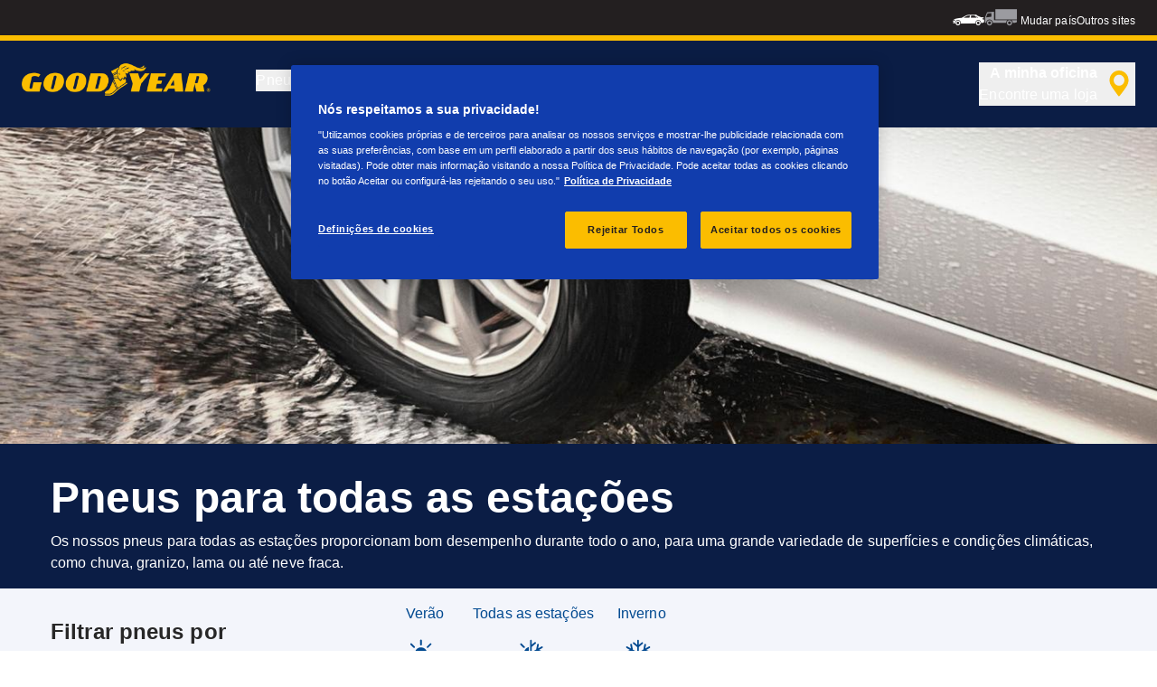

--- FILE ---
content_type: application/javascript
request_url: https://www.goodyear.eu/etc.clientlibs/shop-app/clientlibs/shop-app/resources/chunks/65871.nautilus-app.11.0.42-rc.0.chunk.js
body_size: 248
content:
"use strict";(self.webpackChunk_goodyear_nautilus_app=self.webpackChunk_goodyear_nautilus_app||[]).push([[65871],{65871:(a,l,i)=>{i.r(l),i.d(l,{default:()=>t});var e=i(70579);const t=a=>{let{className:l="",viewBox:i="0 0 36 36",width:t=36,height:s=36,onClick:n,svgFill:r="currentColor",ariaLabel:o,ariaHidden:c}=a;return(0,e.jsx)("svg",{className:l,viewBox:i,width:"".concat(t,"px"),height:"".concat(s,"px"),xmlns:"http://www.w3.org/2000/svg",xmlnsXlink:"http://www.w3.org/1999/xlink",onClick:n,fill:r,"aria-label":o,"aria-hidden":c,children:(0,e.jsx)("path",{d:"M30 12H6V8H30V12ZM30 16H6V20H30V16ZM30 24H6V28H30V24Z",fill:r})})}}}]);
//# sourceMappingURL=65871.nautilus-app.11.0.42-rc.0.chunk.js.map

--- FILE ---
content_type: application/javascript
request_url: https://www.goodyear.eu/etc.clientlibs/shop-app/clientlibs/shop-app/resources/chunks/42003.nautilus-app.11.0.42-rc.0.chunk.js
body_size: 1161
content:
"use strict";(self.webpackChunk_goodyear_nautilus_app=self.webpackChunk_goodyear_nautilus_app||[]).push([[42003],{42003:(C,e,l)=>{l.r(e),l.d(e,{default:()=>i});var a=l(70579);const i=C=>{let{className:e="",viewBox:l="0 0 14 16",width:i=14,height:n=16,onClick:t,svgFill:s="currentColor",ariaLabel:o,ariaHidden:r}=C;return(0,a.jsx)("svg",{className:e,viewBox:l,width:"".concat(i,"px"),height:"".concat(n,"px"),xmlns:"http://www.w3.org/2000/svg",xmlnsXlink:"http://www.w3.org/1999/xlink",onClick:t,fill:s,"aria-label":o,"aria-hidden":r,children:(0,a.jsx)("path",{fillRule:"evenodd",clipRule:"evenodd",d:"M8.69208 14.3661H2.78149V1.54297H8.69208V14.3661ZM12.5697 4.82093C12.5839 4.8273 12.5981 4.83366 12.6113 4.84062V3.96004L12.3866 3.65625V4.42648L12.3865 4.42734C12.3836 4.4779 12.3737 4.65 12.484 4.76969C12.5043 4.79165 12.537 4.80631 12.5697 4.82093ZM13.6076 3.79231V11.7017C13.624 11.8615 13.6389 12.31 13.3317 12.6776C13.1603 12.8825 12.8289 13.1268 12.2244 13.1268C11.6291 13.1268 11.2963 12.8854 11.1214 12.6819C10.7494 12.252 10.8134 11.7003 10.822 11.6387L10.817 8.65803C10.8312 8.49611 10.8277 8.14932 10.6747 7.97951C10.6285 7.92864 10.5418 7.85986 10.3227 7.85986C10.0994 7.85986 9.93584 7.91144 9.83485 8.0139C9.69973 8.15075 9.68764 8.36857 9.68764 8.37072V14.3685H10.9749C11.2501 14.3685 11.4727 14.5928 11.4727 14.8701C11.4727 15.1473 11.2501 15.3716 10.9749 15.3716H9.18981H2.28287H0.497823C0.222598 15.3716 0 15.1473 0 14.8701C0 14.5928 0.222598 14.3685 0.497823 14.3685H1.78505V1.04311C1.78505 0.766541 2.00836 0.541561 2.28287 0.541561H9.18981C9.46433 0.541561 9.68764 0.766541 9.68764 1.04311V6.96639C9.86401 6.90333 10.0674 6.85676 10.3227 6.85676C10.8952 6.85676 11.2352 7.10539 11.4194 7.31389C11.893 7.84911 11.8197 8.62866 11.8098 8.71535L11.8133 11.7082C11.8048 11.8128 11.8077 11.9518 11.8745 12.0263C11.9499 12.1108 12.1263 12.123 12.2244 12.123C12.393 12.123 12.5188 12.0901 12.5686 12.0327C12.6198 11.974 12.6234 11.8572 12.6177 11.8099C12.6148 11.7877 12.6113 11.7547 12.6113 11.7332V5.90096C12.2464 5.82787 11.9499 5.67383 11.7351 5.43022C11.3361 4.97882 11.3873 4.42856 11.3937 4.36765L11.3909 2.31131L10.593 1.23513C10.4287 1.01302 10.4742 0.698474 10.694 0.532963C10.9151 0.368169 11.2259 0.412592 11.3909 0.634706L13.5081 3.49209C13.5728 3.57879 13.6076 3.68412 13.6076 3.79231ZM7.01485 4.69852H4.45746V3.19531H7.01485V4.69852ZM7.51269 5.70081H3.95965C3.68443 5.70081 3.46112 5.47654 3.46112 5.19926V2.69295C3.46112 2.41567 3.68443 2.19141 3.95965 2.19141H7.51269C7.78791 2.19141 8.01051 2.41567 8.01051 2.69295V5.19926C8.01051 5.47654 7.78791 5.70081 7.51269 5.70081Z"})})}}}]);
//# sourceMappingURL=42003.nautilus-app.11.0.42-rc.0.chunk.js.map

--- FILE ---
content_type: text/javascript
request_url: https://maps.googleapis.com/maps-api-v3/api/js/63/10a/intl/pt_ALL/geocoder.js
body_size: 1564
content:
google.maps.__gjsload__('geocoder', function(_){var oOa=function(a){const b=_.Tm({address:_.bt,bounds:_.cn(_.to),location:_.cn(_.vn),language:_.bt,region:_.bt,latLng:_.cn(_.vn),country:_.bt,partialmatch:_.ct,newForwardGeocoder:_.ct,newReverseGeocoder:_.ct,extraComputations:_.cn(_.Xm(_.Wm(nOa))),fulfillOnZeroResults:_.ct,componentRestrictions:_.cn(_.Tm({route:_.cn(_.dt),locality:_.cn(_.dt),administrativeArea:_.cn(_.dt),postalCode:_.cn(_.dt),country:_.cn(_.dt)})),placeId:_.bt});return _.bn(c=>b(c),function(c){if(c.placeId){if(c.address)throw _.Rm("cannot set both placeId and address");
if(c.latLng)throw _.Rm("cannot set both placeId and latLng");if(c.location)throw _.Rm("cannot set both placeId and location");if(c.componentRestrictions)throw _.Rm("cannot set both placeId and componentRestrictions");}return c})(a)},pOa=function(a){function b(c){if(typeof c==="object"&&c!==null)for(const d in c)if(d==="display_name"){const e=c.display_name,f=Object.keys(e);f.length===2&&f.includes("text")&&f.includes("language_code")&&(c.display_name=e.text,c.display_name_language_code=e.language_code)}else b(c[d])}
b(a)},qOa=function(a,b){_.hM(a,_.iM);_.hM(a,_.kFa);pOa(a);b(a)},rOa=function(a){switch(a){case "OK":case "ZERO_RESULTS":return 0;case "INVALID_REQUEST":return 3;case "OVER_QUERY_LIMIT":return 8;case "REQUEST_DENIED":return 7;case "ERROR":case "UNKNOWN_ERROR":return 14;default:return 2}},tOa=function(a,b,c,d){sOa(a,_.lI(_.Iz,_.bs,_.KB+"/maps/api/js/GeocodeService.Search",e=>(0,_.as)(e,d?.key)),b,c)},sOa=function(a,b,c,d){function e(h={LF:!1}){d&&_.Xl(d,h.LF?4:10);c(null,"ERROR",null,null)}function f(h){if(h&&
h.error_message){_.Gm(h.error_message);if(h.error_message!==""&&d){const k=rOa(h.status);k===3||k===7||k===8?_.Yl(d):k===0?_.Xl(d,11):k===14?_.Xl(d,12):_.Xl(d,9)}delete h.error_message}qOa(h,k=>{const m=k.results,p=k.status,r=k.address_descriptor;k=k.plus_code;if(d)try{uOa(m)}catch(t){_.Xl(d,15)}c(m,p,r,k)})}const g=vOa(a);_.zI(_.pC,()=>{const h=_.jj(g,wOa());b(h,f,e,!0)},()=>{d&&_.Yl(d)})},vOa=function(a){const b=new xOa;var c=a.address;c&&b.setQuery(c);if(c=a.location||a.latLng){var d=_.ag(b,_.tA,
5);_.kx(_.ix(d,c.lat()),c.lng())}var e=a.bounds;if(e){d=_.ag(b,_.uA,6);c=e.getSouthWest();e=e.getNorthEast();const g=_.ag(d,_.tA,1);d=_.ag(d,_.tA,2);_.kx(_.ix(g,c.lat()),c.lng());_.kx(_.ix(d,e.lat()),e.lng())}d=_.nl.Fg();e=d.Fg();c=d.Hg();(e=a.language||e)&&b.li(e);d=d.Ig();(e=a.region)?_.Ig(b,7,e):c&&!d&&_.Ig(b,7,c);c=a.componentRestrictions;for(var f in c)if(f==="route"||f==="locality"||f==="administrativeArea"||f==="postalCode"||f==="country")e=f,f==="administrativeArea"&&(e="administrative_area"),
f==="postalCode"&&(e="postal_code"),c[f]&&(d=_.Cf(b,8,yOa),d=_.Ig(d,1,e),_.Ig(d,2,c[f]));(f=a.placeId)&&_.Ig(b,14,f);"newReverseGeocoder"in a&&(a.newReverseGeocoder?_.Kg(b,106,3):_.Kg(b,106,1));if(a.extraComputations&&a.extraComputations.length>0)for(const g of a.extraComputations)a=zOa[g],a!==void 0&&_.xv(b,100,a);return b},nOa={ADDRESS_DESCRIPTORS:"ADDRESS_DESCRIPTORS"};var AOa={types:_.Xm(_.dt),formatted_address:_.dt,place_id:_.bn(_.bt,a=>{if(!a||/^[\w-]+$/.test(a))return a;throw _.Rm("invalid place Id");}),address_components:_.Xm(_.Tm({short_name:_.bt,long_name:_.dt,types:_.Xm(_.bt)})),partial_match:_.ct,postcode_localities:_.cn(_.Xm(_.dt)),plus_code:_.cn(_.Tm({global_code:_.dt,compound_code:_.bt})),geometry:_.Tm({location:_.vn,location_type:_.Wm(_.Ofa),viewport:_.to,bounds:_.cn(_.to)}),address_descriptor:_.cn(_.Tm({areas:_.Xm(_.Tm({containment:_.Wm({WITHIN:"WITHIN",
OUTSKIRTS:"OUTSKIRTS",NEAR:"NEAR"}),display_name:_.bt,display_name_language_code:_.bt,place_id:_.bt})),landmarks:_.Xm(_.Tm({display_name:_.bt,display_name_language_code:_.bt,place_id:_.bt,types:_.Xm(_.dt),travel_distance_meters:_.at,straight_line_distance_meters:_.at,spatial_relationship:_.Wm({NEAR:"NEAR",WITHIN:"WITHIN",BESIDE:"BESIDE",ACROSS_THE_ROAD:"ACROSS_THE_ROAD",DOWN_THE_ROAD:"DOWN_THE_ROAD",AROUND_THE_CORNER:"AROUND_THE_CORNER",BEHIND:"BEHIND"})}))}))},BOa=_.Tm(AOa),uOa=_.Xm(function(a){if(a){const b=
Object.keys(AOa);for(const c of Object.keys(a))b.includes(c)||delete a[c]}return BOa(a)});var zOa={EO:0,ADDRESS_DESCRIPTORS:1,rO:2,nP:3,TO:4};var yOa=class extends _.M{constructor(a){super(a)}getType(){return _.K(this,1)}getName(){return _.K(this,2)}};var xOa=class extends _.M{constructor(a){super(a)}getQuery(){return _.K(this,4)}setQuery(a){return _.Ig(this,4,a)}li(a){return _.Ig(this,9,a)}ek(){return _.nv(this,9)}};var wOa=_.li(xOa,[0,3,_.X,_.QM,_.RM,_.X,_.Y,[0,_.X,-1],_.X,_.V,_.Cs,_.Es,1,_.X,_.R,1,_.R,_.X,-1,4,_.Goa,_.X,74,_.kA,4,_.V,_.Z,7,_.X,2,_.V,6,_.V,-1]);var COa=class{geocode(a,b,c,d){_.jM(b);if(a.extraComputations)throw Error("google.maps.GeocodeRequest with extraComputations is not available in this version of the Google Maps JavaScript API. Please switch to the beta channel to use this feature. https://developers.google.com/maps/documentation/javascript/versions#beta-channel");if(b)try{oOa(a)}catch(f){_.Sm(f)}const e=new Promise((f,g)=>{try{a=oOa(a)}catch(h){throw c&&_.Yl(c),h;}tOa(a,(h,k,m,p)=>{if(c){var r=rOa(k);[0,14,2].includes(r)?_.Xl(c,r):
_.Yl(c)}a:switch(k){case "OK":r=!0;break a;case "ZERO_RESULTS":r=!!a.fulfillOnZeroResults;break a;default:r=!1}if(r)b&&b(h,k),f({results:h,address_descriptor:m,plus_code:p});else{b&&b(null,k);a:{switch(k){case "ZERO_RESULTS":h="No result was found for this GeocoderRequest.";break;case "INVALID_REQUEST":h="This GeocoderRequest was invalid.";break;case "OVER_QUERY_LIMIT":h="The webpage has gone over the requests limit in too short a period  of time.";break;case "REQUEST_DENIED":h="The webpage is not allowed to use the geocoder.";
break;default:k=new _.gs("A geocoding request could not be processed due to a server error. The request may succeed if you try again.","GEOCODER_GEOCODE",k);break a}k=new _.fs(h,"GEOCODER_GEOCODE",k)}g(k)}},c,d)});b&&e.catch(()=>{});return e}};_.Sl("geocoder",new COa);});
